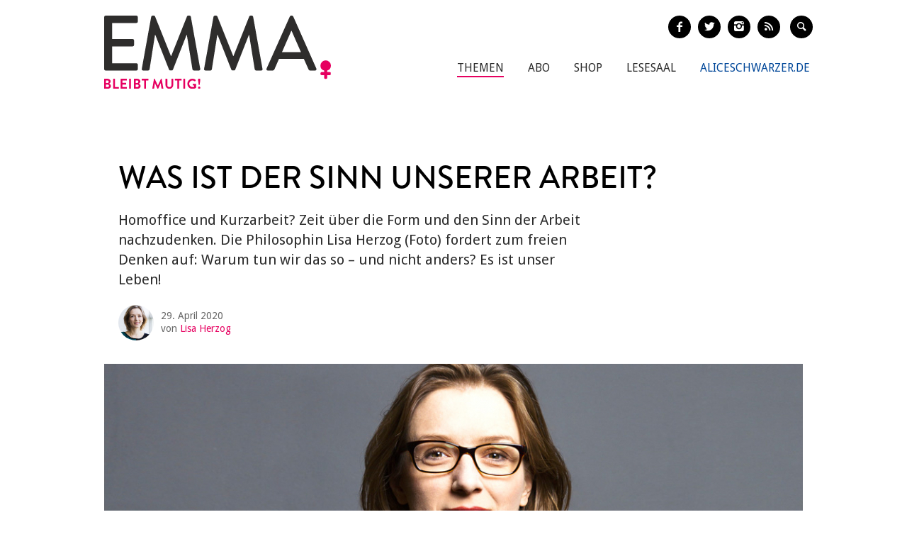

--- FILE ---
content_type: text/html; charset=utf-8
request_url: https://www.emma.de/artikel/was-ist-der-sinn-unserer-arbeit-337697
body_size: 13032
content:
<!DOCTYPE html>
<!--[if IEMobile 7]>
<html xmlns:fb="https://ogp.me/ns/fb#" xmlns:og='https://ogp.me/ns#'
      class="iem7 no-js"  lang="de" dir="ltr"><![endif]-->
<!--[if lte IE 6]>
<html xmlns:fb="https://ogp.me/ns/fb#" xmlns:og='https://ogp.me/ns#'
      class="ltie9 ltie8 ltie7 no-js"  lang="de" dir="ltr"><![endif]-->
<!--[if (IE 7)&(!IEMobile)]>
<html xmlns:fb="https://ogp.me/ns/fb#" xmlns:og='https://ogp.me/ns#'
      class="ltie9 ltie8 no-js"  lang="de" dir="ltr"><![endif]-->
<!--[if IE 8]>
<html xmlns:fb="https://ogp.me/ns/fb#" xmlns:og='https://ogp.me/ns#'
      class="ltie9 no-js"  lang="de" dir="ltr"><![endif]-->
<!--[if IE 9]>
<html xmlns:fb="https://ogp.me/ns/fb#" xmlns:og='https://ogp.me/ns#'
      class="ie9 no-js"  lang="de" dir="ltr" prefix="content: http://purl.org/rss/1.0/modules/content/ dc: http://purl.org/dc/terms/ foaf: http://xmlns.com/foaf/0.1/ og: http://ogp.me/ns# rdfs: http://www.w3.org/2000/01/rdf-schema# sioc: http://rdfs.org/sioc/ns# sioct: http://rdfs.org/sioc/types# skos: http://www.w3.org/2004/02/skos/core# xsd: http://www.w3.org/2001/XMLSchema#"><![endif]-->
<!--[if gt IE 9]><!-->
<html xmlns:fb="https://ogp.me/ns/fb#" xmlns:og='https://ogp.me/ns#'
      class="no-js"  lang="de" dir="ltr" prefix="content: http://purl.org/rss/1.0/modules/content/ dc: http://purl.org/dc/terms/ foaf: http://xmlns.com/foaf/0.1/ og: http://ogp.me/ns# rdfs: http://www.w3.org/2000/01/rdf-schema# sioc: http://rdfs.org/sioc/ns# sioct: http://rdfs.org/sioc/types# skos: http://www.w3.org/2004/02/skos/core# xsd: http://www.w3.org/2001/XMLSchema#">
<!--<![endif]-->

<head profile="http://www.w3.org/1999/xhtml/vocab">
    <meta charset="utf-8" />
<link rel="shortlink" href="https://www.emma.de/node/337697" />
<meta property="twitter:image" content="https://www.emma.de/sites/default/files/upload/field_teaser_image_flat/2020/04/2020_03_herzog_neu2_f.jpg" />
<meta property="og:image" content="https://www.emma.de/sites/default/files/upload/field_teaser_image_flat/2020/04/2020_03_herzog_neu2_f.jpg" />
<meta property="twitter:url" content="https://www.emma.de/artikel/was-ist-der-sinn-unserer-arbeit-337697" />
<meta property="og:url" content="https://www.emma.de/artikel/was-ist-der-sinn-unserer-arbeit-337697" />
<meta property="og:site_name" content="Emma" />
<meta property="og:type" content="article" />
<link rel="canonical" href="https://www.emma.de/artikel/was-ist-der-sinn-unserer-arbeit-337697" />
<meta name="description" content="Homoffice und Kurzarbeit? Zeit über die Form und den Sinn der Arbeit nachzudenken. Die Philosophin Lisa Herzog (Foto) fordert zum freien Denken auf: Warum tun wir das so – und nicht anders? Es ist unser Leben!" />
<meta name="generator" content="Drupal 7 (http://drupal.org)" />
<meta property="twitter:description" content="Homoffice und Kurzarbeit? Zeit über die Form und den Sinn der Arbeit nachzudenken. Die Philosophin Lisa Herzog (Foto) fordert zum freien Denken auf: Warum tun wir das so – und nicht anders? Es ist unser Leben!" />
<meta property="twitter:title" content="Was ist der Sinn unserer Arbeit?" />
<meta property="twitter:creator" content="@EMMA_Magazin" />
<meta property="twitter:card" content="photo" />
<meta property="og:description" content="Homoffice und Kurzarbeit? Zeit über die Form und den Sinn der Arbeit nachzudenken. Die Philosophin Lisa Herzog (Foto) fordert zum freien Denken auf: Warum tun wir das so – und nicht anders? Es ist unser Leben!" />
<meta property="og:title" content="Was ist der Sinn unserer Arbeit?" />
<!-- etracker tracklet 4.1 -->
<script type="text/javascript">
//var et_pagename = "";
//var et_areas = "";
//var et_url = "";
//var et_target = "";
//var et_tval = "";
//var et_tonr = "";
//var et_tsale = 0;
//var et_basket = "";
//var et_cust = 0;
</script>
<script id="_etLoader" type="text/javascript" charset="UTF-8" data-respect-dnt="true" data-secure-code="N8Ktyx" src="//static.etracker.com/code/e.js"></script>
<!-- etracker tracklet 4.1 end -->
    <meta http-equiv="cleartype" content="on">
    <meta name="viewport" content="width=device-width, initial-scale=1.0"/>

            <link rel="shortcut icon"
              href="/sites/all/themes/emma/images/favicons/favicon-emma-neu.ico"
              type="image/vnd.microsoft.icon"/>

        <!-- EMMA Webfont Brandon Grotesque -->
        <link rel="stylesheet" href="https://use.typekit.net/wml3csu.css"/>

                    <title>Was ist der Sinn unserer Arbeit? | EMMA</title>
        
        <link rel="apple-touch-icon" sizes="57x57"
              href="/sites/all/themes/emma/images/favicons/apple-icon-57x57.png">
        <link rel="apple-touch-icon" sizes="60x60"
              href="/sites/all/themes/emma/images/favicons/apple-icon-60x60.png">
        <link rel="apple-touch-icon" sizes="72x72"
              href="/sites/all/themes/emma/images/favicons/apple-icon-72x72.png">
        <link rel="apple-touch-icon" sizes="76x76"
              href="/sites/all/themes/emma/images/favicons/apple-icon-76x76.png">
        <link rel="apple-touch-icon" sizes="114x114"
              href="/sites/all/themes/emma/images/favicons/apple-icon-114x114.png">
        <link rel="apple-touch-icon" sizes="120x120"
              href="/sites/all/themes/emma/images/favicons/apple-icon-120x120.png">
        <link rel="apple-touch-icon" sizes="144x144"
              href="/sites/all/themes/emma/images/favicons/apple-icon-144x144.png">
        <link rel="apple-touch-icon" sizes="152x152"
              href="/sites/all/themes/emma/images/favicons/apple-icon-152x152.png">
        <link rel="apple-touch-icon" sizes="180x180"
              href="/sites/all/themes/emma/images/favicons/apple-icon-180x180.png">
        <link rel="icon" type="image/png" sizes="192x192"
              href="/sites/all/themes/emma/images/favicons/android-icon-192x192.png">
        <link rel="icon" type="image/png" sizes="32x32"
              href="/sites/all/themes/emma/images/favicons/favicon-32x32.png">
        <link rel="icon" type="image/png" sizes="96x96"
              href="/sites/all/themes/emma/images/favicons/favicon-96x96.png">
        <link rel="icon" type="image/png" sizes="16x16"
              href="/sites/all/themes/emma/images/favicons/favicon-16x16.png">
        <link rel="manifest" href="/sites/all/themes/emma/images/favicons/manifest.json">
        <meta name="msapplication-TileColor" content="#ffffff">
        <meta name="msapplication-TileImage"
              content="/sites/all/themes/emma/images/favicons/ms-icon-144x144.png">
        <meta name="theme-color" content="#ffffff">
                
    
    <link type="text/css" rel="stylesheet" href="https://www.emma.de/sites/default/files/css/css_y98C4LL38bO3BOyx8s72urr47YJlXQweNVpogCXtXpY.css" media="all" />
<link type="text/css" rel="stylesheet" href="https://fonts.googleapis.com/css?family=Droid+Sans:400,700|Droid+Serif:400italic,700" media="all" />
<link type="text/css" rel="stylesheet" href="https://www.emma.de/sites/default/files/css/css_jENQOQqZCRFGZK__DTefxYiXR2RUf03k1ugj3_Vg7vk.css" media="all" />
<link type="text/css" rel="stylesheet" href="https://www.emma.de/sites/default/files/css/css_C50HMg2QDt7mV0BtP91L0JRamT9L8GFqxFVjKwwWvV0.css" media="all" />
<link type="text/css" rel="stylesheet" href="https://www.emma.de/sites/default/files/css/css_PdnOaCf925AkvwlIQICejmNQuy3AC9ZAyHPg8Yze2lI.css" media="print" />
<link type="text/css" rel="stylesheet" href="https://www.emma.de/sites/default/files/css/css_j6lomnNKFoKzxVmb256GqvE5oFz7pnPTrwz_b3Ua-P4.css" media="all" />
<link type="text/css" rel="stylesheet" href="https://www.emma.de/sites/default/files/css/css_JISPTv03D8tEVrhb1eYno1ww0cjHLCJ4UwcvskzSiTQ.css" media="screen" />
    <script src="https://www.emma.de/sites/default/files/js/js_YdzeaBMt6jhIyoLW5uKc5AzGpM7XPnxycSPVEeRI2dU.js"></script>
<script src="https://www.emma.de/sites/default/files/js/js_ZDOaep6HA5A0eriyiN-YaNv7MHsjd-FIuFyilZ2o5cw.js"></script>
<script src="https://www.emma.de/sites/default/files/js/js_mw06s-gYd-ANxp8zZ_N-xVkvD8F3Tf5OMGUGwU-H6zY.js"></script>
<script src="https://www.emma.de/sites/default/files/js/js_NKqnZtJFJ7kOLgFtImt6zPjNNQBJGCuFD0ZYWV_BiUg.js"></script>
<script src="https://www.emma.de/sites/default/files/js/js_xBaUIBzWPQ_dhpSlEq0yarsDRMF_FkUZjbiDVJVYKXQ.js"></script>
<script>jQuery.extend(Drupal.settings, {"basePath":"\/","pathPrefix":"","ajaxPageState":{"theme":"emma","theme_token":"4QldmrTwYAUC5fGGIxQrq-fPU9vyHyl1ajcgeRo-RWw","js":{"sites\/all\/themes\/emma\/js\/emm-scroll-handler.js":1,"sites\/all\/themes\/emma\/js\/contrib\/fancybox\/jquery.fancybox.pack.jq191.js":1,"sites\/all\/themes\/emma\/js\/contrib\/jquery.fitvids.js":1,"sites\/all\/themes\/emma\/js\/navigation.js":1,"sites\/all\/themes\/emma\/js\/lib\/ph-class-helper.js":1,"sites\/all\/themes\/emma\/js\/lib\/ph-debounce.js":1,"sites\/all\/themes\/emma\/js\/lib\/ph-toggle-class.js":1,"sites\/all\/themes\/emma\/js\/lib\/ph-scroll-class-raf.js":1,"sites\/all\/themes\/emma\/js\/ph-article-scroll-classes.js":1,"sites\/all\/themes\/emma\/js\/ph-toggle-elements.js":1,"sites\/all\/themes\/emma\/js\/contrib\/booklet\/jquery-ui-1.10.1.custom.min.jq191.js":1,"sites\/all\/themes\/emma\/js\/contrib\/booklet\/jquery.easing.1.3.jq191.js":1,"sites\/all\/themes\/emma\/js\/contrib\/booklet\/jquery.booklet.latest.min.jq191.js":1,"sites\/all\/themes\/emma\/js\/contrib\/jQuery-Validation-Engine\/js\/languages\/jquery.validationEngine-de.jq191.js":1,"sites\/all\/themes\/emma\/js\/contrib\/jQuery-Validation-Engine\/js\/jquery.validationEngine.jq191.js":1,"misc\/jquery.js":1,"misc\/jquery.once.js":1,"misc\/drupal.js":1,"sites\/all\/themes\/emma\/js\/contrib\/modernizr.custom.06088.js":1,"sites\/all\/libraries\/jquery\/jquery-1.9.1.min.js":1,"sites\/all\/modules\/contrib\/jqmulti\/js\/switch.js":1,"public:\/\/languages\/de_7zL18zt9xHkJLFuh7baaBOz0hczTNEf0j6R4cbZoT28.js":1,"sites\/all\/modules\/contrib\/field_group\/field_group.js":1,"sites\/all\/themes\/emma\/js\/script.js":1},"css":{"sites\/all\/modules\/contrib\/date\/date_api\/date.css":1,"modules\/user\/user.css":1,"https:\/\/fonts.googleapis.com\/css?family=Droid+Sans:400,700|Droid+Serif:400italic,700":1,"sites\/all\/modules\/contrib\/ctools\/css\/ctools.css":1,"sites\/all\/themes\/zen\/system.menus.css":1,"sites\/all\/themes\/emma\/css-sass\/all.css":1,"sites\/all\/themes\/emma\/css-sass\/print.css":1,"sites\/all\/themes\/emma\/js\/contrib\/booklet\/jquery.booklet.latest.modified.css":1,"sites\/all\/themes\/emma\/js\/contrib\/fancybox\/jquery.fancybox.custom.css":1}},"urlIsAjaxTrusted":{"\/suche":true},"field_group":{"div":"full"}});</script>
    <script async type="text/javascript" src="//storage.googleapis.com/adtags/emma/QMAX_emma.de_async.js"></script>

    <!--[if lt IE 9]>
    <script src="/sites/all/themes/emma/js/contrib/html5shiv-printshiv.js"></script>
    <![endif]-->
</head>
<body class="html not-front not-logged-in no-sidebars page-node page-node- page-node-337697 node-type-article node-with-grid section-artikel is-emma" >

    <p id="skip-link">
        <a href="#main-menu"
           class="element-invisible element-focusable">Zum Inhalt springen</a>
    </p>
<nav class="emm-nav-fixed-container">
    <div class="container_nav clearfix">
        <a class="emm-nav-logo-a" href="/"
           title="Startseite" rel="home" id="logo"><img
                src="/sites/all/themes/emma/images/logos/emma-logo.svg" />        </a>
        <a href="/thema/emma-abonnieren-311553" class="emm-probe-abo emm-roundbtn emm-roundbtn-yellow">Probe<br/>Abo!</a>    </div>
</nav>


<div id="page">
<header id="header" role="banner"
class="container clearfix grid-container-unsolid">
<a class="emm-logo-a" href="/"
title="Startseite" rel="home" id="logo"><img
src="/sites/all/themes/emma/images/logos/emma-logo.svg" /> </a>
<button class="navigation__button">
<span class="navigation__button--hamburger">
<span>Menü einblenden/ausblenden</span>
</span>
<span class="navigation__button--description">Menü</span>
</button>
<ul class="emm-share-buttons emm-header-socials">
<li><a href="https://www.facebook.com/emma.magazin" target="_blank"
class="emm-footer-social entypo-facebook"></a></li>
<li><a href="https://twitter.com/EMMA_Magazin" target="_blank"
class="emm-footer-social entypo-twitter"></a></li>
<li><a href="https://www.instagram.com/emma.magazin/" target="_blank"
class="emm-footer-social entypo-instagram"></a></li>
<li><a href="/rss.xml" target="_blank" class="emm-footer-social entypo-rss"></a></li>
<li class="emm-search-form"><form action="/suche" method="get" id="views-exposed-form-suche-page-2" accept-charset="UTF-8"><div><div class="views-exposed-form">
<div class="views-exposed-widgets clearfix">
<div id="edit-combine-wrapper" class="views-exposed-widget views-widget-filter-combine">
<label for="edit-combine">
Suchbegriff </label>
<div class="views-widget">
<div class="form-item form-type-textfield form-item-combine">
<input class="emm-search-field form-text" type="text" id="edit-combine" name="combine" value="" size="30" maxlength="128" />
</div>
</div>
</div>
<div class="views-exposed-widget views-submit-button">
<input type="submit" id="edit-submit-suche" name="" value="" class="form-submit" /> </div>
</div>
</div>
</div></form></li>
<li><a href="" class="emm-footer-social entypo-search emm-search-field-toggler"></a></li>
</ul>
<div class="header__region region region-header">
<div id="block-system-main-menu" class="block block-system emm-nav block-menu first odd" role="navigation">
<ul class="menu"><li class="menu__item is-active-trail is-leaf first leaf active-trail"><a href="http://www.emma.de/thema/themen-107881" class="menu__link">Themen</a></li>
<li class="menu__item is-leaf leaf"><a href="/abo" class="menu__link">Abo</a></li>
<li class="menu__item is-leaf leaf"><a href="https://www.emma.de/shop" class="menu__link">Shop</a></li>
<li class="menu__item is-leaf leaf"><a href="/lesesaal" class="menu__link">Lesesaal</a></li>
<li class="menu__item is-leaf leaf"><a href="https://www.aliceschwarzer.de" class="menu__link emm-blue emm-nav-alice">AliceSchwarzer.de</a></li>
<li class="menu__item is-leaf last leaf"><a href="https://www.emma.de/" class="menu__link emm-red emm-nav-emma">Emma.de</a></li>
</ul>
</div><!-- /.block -->
<div id="block-views-exp-suche-page-2" class="block block-views emm-search-form last even">
<form action="/suche" method="get" id="views-exposed-form-suche-page-2" accept-charset="UTF-8"><div><div class="views-exposed-form">
<div class="views-exposed-widgets clearfix">
<div id="edit-combine-wrapper" class="views-exposed-widget views-widget-filter-combine">
<label for="edit-combine">
Suchbegriff </label>
<div class="views-widget">
<div class="form-item form-type-textfield form-item-combine">
<input class="emm-search-field form-text" type="text" id="edit-combine" name="combine" value="" size="30" maxlength="128" />
</div>
</div>
</div>
<div class="views-exposed-widget views-submit-button">
<input type="submit" id="edit-submit-suche" name="" value="" class="form-submit" /> </div>
</div>
</div>
</div></form>
</div><!-- /.block -->
</div>
</header>
<div id="main">
<!-- Beginning Async AdSlot 1 for Ad unit EMMA-Frauenverlags_GmbH/emma.de ### size: [[728,90],[800,250],[900,250],[[320,50],[320,75],[320,100]] -->
<div id='div-gpt-ad-468478718952317814-1'>
</div>
<!-- End AdSlot 1 -->
<div id="content" class="column" role="main">
<a id="main-content"></a>
<div
class="container clearfix grid-container-solid emm-heftinhalt-article-container">
<article
class="node-337697 node node-article view-mode-full clearfix" about="/artikel/was-ist-der-sinn-unserer-arbeit-337697" typeof="sioc:Item foaf:Document">
<div class="grid-slots-wrapper">
<div class="grid-slot grid-slot-1d1 grid-slot-first grid-slot-last">
<div class="box grid-box-article">
<header>
<h1 class="grid-box-title">Was ist der Sinn unserer Arbeit?</h1>
<p class="emm-article-teaser">Homoffice und Kurzarbeit? Zeit über die Form und den Sinn der Arbeit nachzudenken. Die Philosophin Lisa Herzog (Foto) fordert zum freien Denken auf: Warum tun wir das so &ndash; und nicht anders? Es ist unser Leben!</p>
<div class="emm-article-author clearfix">
<img class="emm-article-author-image"
src="https://www.emma.de/sites/default/files/2020_herzog_q.jpg"/>
<span
class="emm-article-date date-display-single">29. April 2020</span>
<span class="emm-article-author-name">
von
<a class="emm-article-author-link"
href="/authors/lisa-herzog"
typeof="skos:Concept"
property="rdfs:label skos:prefLabel"
datatype="">Lisa Herzog</a>
</span>
</div>
<div class="grid-box-image">
<a href="https://www.emma.de/sites/default/files/upload/field_teaser_image_flat/2020/04/2020_03_herzog_neu2_f.jpg"><img typeof="foaf:Image" src="https://www.emma.de/sites/default/files/styles/width_986px_2by1/public/upload/field_teaser_image_flat/2020/04/2020_03_herzog_neu2_f.jpg?itok=hORtdtYT" width="986" height="493" alt="" /></a> <div class="grid-box-image-caption">
Die Philosophin Lisa Herzog. Foto: Paula Winkler </div>
</div>
</header>
<div class="emm-meta-actions emm-noprint">
<span class="screen-reader-text">Artikel teilen</span>
<ul class="emm-share-buttons">
<li>
<a
href="http://www.facebook.com/sharer.php?u=https%3A%2F%2Fwww.emma.de%2Fartikel%2Fwas-ist-der-sinn-unserer-arbeit-337697"
title="Artikel auf Facebook teilen"
class="emm-share-btn emm-share-btn-facebook entypo-facebook"
onclick="javascript:window.open(this.href,
'', 'menubar=no,toolbar=no,resizable=yes,scrollbars=yes,height=350,width=600');return false;"></a>
</li>
<li>
<a
href="https://twitter.com/intent/tweet?url=https%3A%2F%2Fwww.emma.de%2Fartikel%2Fwas-ist-der-sinn-unserer-arbeit-337697"
title="Artikel auf Twitter teilen"
class="emm-share-btn emm-share-btn-twitter entypo-twitter"
onclick="javascript:window.open(this.href,
'', 'menubar=no,toolbar=no,resizable=yes,scrollbars=yes,height=350,width=600');return false;"></a>
</li>
<li>
<a
href="mailto:?subject=Was ist der Sinn unserer Arbeit?&amp;body=Diesen interessanten Artikel habe ich auf Emma.de entdeckt: https%3A%2F%2Fwww.emma.de%2Fartikel%2Fwas-ist-der-sinn-unserer-arbeit-337697"
target="_blank" title="per E-Mail verschicken"
class="emm-share-btn entypo-mail"></a></li>
<li><a href="javascript:window.print()" title="Artikel drucken"
class="emm-share-btn emm-share-btn-dark entypo-print"></a>
</li>
</ul>
</div>
<div class="grid-box-body">
<p>Wäre es nicht herrlich, wenn es in der Arbeit einfach nur um die Arbeit ginge? Um die Aufgaben, die wirklich erledigt werden müssen. Und nicht um all die Bürokratie, den Papierkram, die Konflikte, die Machtkämpfe? Viele ArbeitnehmerInnen sind überlastet, weil so vieles zusätzlich in die täglichen Arbeitsstunden gepresst werden muss, das von der eigentlichen Arbeit ablenkt. Dabei dienen manche Maßnahmen rein der Gängelung, typischerweise in den unteren Rängen der Hierarchien.</p>
<p>Gute Arbeit, das bedeutet auch: Eine Gestaltung des Arbeitsplatzes, bei der man sich auf das, was die eigene Arbeit eigentlich ausmacht, konzentrieren kann, auf das, wofür man qualifiziert ist und was einen motiviert. Und das ist nicht nur etwas, worauf wir uns dringend zurückbesinnen müssen, es ist auch ein zutiefst feministisches Anliegen.</p>
<p>Menschliches Handeln, das beschrieb schon der Philosoph Aristoteles in der griechischen Antike, folgt oft einer &bdquo;um zu&ldquo;-Logik: Wir tun etwas, um ein bestimmtes Ziel zu erreichen. Im Fachjargon ist von &bdquo;Teleologie&ldquo; oder &bdquo;Funktionalismus&ldquo; die Rede. Sehr viele Tätigkeiten lassen sich, sei es auch noch so indirekt, auf diese Weise verstehen: Wir schreiben eine E-Mail, um eine Bestellung aufzugeben oder um bestimmte menschliche Bedürfnisse zu erfüllen. Wir halten ein Meeting ab, um die Zeit- und Aufgabenteilung zu besprechen, um die Arbeit zu planen. Sicher, es gibt auch Dinge, die wir rein um ihrerselbst willen tun &ndash; etwa Zeit mit FreundInnen verbringen. Doch in der Arbeitswelt ist die Frage nach dem &bdquo;um zu&ldquo; von zentraler Bedeutung: Meistens geht es darum, bestimmte Ziele zu erreichen.</p>
<p>Nur: Die Frage nach dem &bdquo;um zu&ldquo; geht im Arbeitsalltag allzu oft unter. Die IT-Abteilung will neue Programme einführen, die Personalabteilung will ihre Quoten erfüllen, aus der Finanzabteilung hallt der ewige Ruf nach Kostensenkungen. In den daraus entstehenden Reibungen ist es zunehmend schwierig, sich zusammenzusetzen und zu diskutieren, was das gemeinsame &bdquo;um zu&ldquo; denn eigentlich wäre.</p>
<p><cite class="emm-cite emm-cite-big">Vielleicht brauchen wir öfter einen Frauenstreik, um zu begreifen, was wichtig ist</cite></p>
<p>Dabei gibt es wichtige Gründe, warum wir dies dringend tun sollten: die Notwendigkeit, unser gesamtes Wirtschafts- und Arbeitssystem menschen- und klimafreundlicher zu gestalten. Es steht so viel auf dem Spiel, dass wir die Frage nach den Zielen dringend neu stellen müssen. Klar ist, dass ein blindes Wachstum auf Kosten von Mensch und Natur nicht mehr das Ziel sein kann. Von öffentlichen Einrichtungen, aber auch von der Wirtschaft, wird mehr erwartet. Das haben im Sommer letzten Jahres sogar die mächtigen Mitglieder des &bdquo;Business Round Table&ldquo;, darunter zahlreiche CEOs internationaler Unternehmen, eingesehen und vom &bdquo;purpose&ldquo; (Zweck) gesprochen, den ihre Unternehmen haben sollten. Wie ernst es ihnen damit ist, wird man noch sehen. Spricht man von der &bdquo;um zu&ldquo;-Logik oder von &bdquo;purpose&ldquo;, stellen sich zwei Fragen: Erstens, warum wird die &bdquo;um zu&ldquo;-Logik so oft von anderen Dingen überlagert? Und zweitens, wer entscheidet eigentlich darüber, was die Ziele sind? Spätestens hier wird klar, dass die alte aristotelische Frage nach dem &bdquo;um zu&ldquo; sich mit dem urfeministischen Anliegen, die Welt (geschlechter)gerechter zu machen, treffen kann.</p>
<p>In der aristotelisch geprägten zeitgenössischen Philosophie wird zwischen &bdquo;Praktiken&ldquo; und &bdquo;Institutionen&ldquo; unterschieden. Mit &bdquo;Praktiken&ldquo; sind gemeinsame Handlungsformen gemeint, die sich an Werten orientieren: im Gesundheitswesen geht es um das Wohl der PatientInnen, im Museumsbetrieb um die Kunst etc. Mit &bdquo;Institutionen&ldquo; dagegen sind die organisatorischen Formen gemeint, in die diese &bdquo;Praktiken&ldquo; eingebettet sind. In den &bdquo;Institutionen&ldquo; geht es um &bdquo;externe&ldquo; Güter wie Macht, Status und Geld; im Gegensatz zu den &bdquo;internen&ldquo; Gütern, um die es in Praktiken geht.</p>
<p>Nun wäre es verlockend &ndash; aber doch zu einfach &ndash; darauf hinzuweisen, dass viele männlich kodierte Verhaltensformen sich an einer Logik von &bdquo;Institutionen&ldquo; orientieren, und &bdquo;Praktiken&ldquo; das weibliche Gegenmodell darstellen. Sicherlich, es stimmt, dass viele männliche Personen in höherem Maß daraufhin sozialisiert wurden, nach Macht, Status und Geld zu streben. Und weil an den Spitzen vieler Organisationen/Unternehmen immer noch vor allem Männer stehen, findet das Kämpfen um Macht, das Aufplustern und Intrigieren, das dort seinen Platz hat, vor allem unter Männern statt.</p>
<p>Das kostet alle Beteiligten Zeit und Energie. Und oft leiden unbeteiligte Dritte darunter, etwa die Angestellten, die schon wieder eine Umstrukturierung des Unternehmens mitmachen müssen, nur weil bei der Ressortaufteilung gewisse Eitelkeiten berücksichtigt werden müssen. Wenn all die zusätzliche Zeit, die dafür gebraucht wird, eingespart werden könnte, wäre die Vereinbarkeit von Familie und Beruf vielleicht kein solches Problem.</p>
<p><cite class="emm-cite emm-cite-big">Wer bestimmt eigentlich unsere Spielregeln und unsere Ziele?</cite></p>
<p>Aber natürlich ist es so, dass auch viele Männer unter derartigen Verhaltensformen leiden. Auch viele von ihnen wollen lieber im Sinne von &bdquo;Praktiken&ldquo; arbeiten, und umgekehrt gibt es auch Frauen, die sich ganz der institutionellen Logik anschließen. Was übrigens eines der Probleme ist bei dem Ansatz, Frauenquoten an der Spitze von großen Organisationen, nicht aber zum Beispiel in einem Kaskadenmodell auch weiter unten einzuführen. Es heißt, Frauen an der Spitze würden auch Frauen weiter unten fördern. Aber die Frauen, die es in männlich dominierten Institutionen an die Spitze schaffen, sind nicht immer diejenigen, denen Solidarität mit anderen Frauen das größte Herzensanliegen ist &hellip;</p>
<p>Dennoch: Die &bdquo;Um zu&ldquo;-Logik verweist darauf, welche menschlichen Bedürfnisse durch Arbeit letztlich befriedigt werden sollen. Und nach dieser Logik ist die Fürsorgearbeit und all die Arbeit, die dazu dient, die Infrastrukturen der täglichen Versorgung aufrechtzuerhalten, von größter Bedeutung. Wenn diese im wörtlichen Sinne lebensnotwendigen Arbeiten nicht erledigt werden, bleibt überhaupt keine Zeit, um nach der Verfolgung anderer Ziele zu fragen. Die &bdquo;Um zu&ldquo;-Logik, mit ihrem Fokus auf der konkreten Funktion menschlicher Arbeit, steht hier in direktem Gegensatz zu den Logiken von Geld, Status und Macht, die unsere Arbeitswelt durchziehen. Vielleicht bräuchten wir öfters einen der berühmten Frauenstreiks, um wieder ins Gedächtnis zu rufen, wie zentral diese Aufgaben für unsere Gesellschaften sind!</p>
<p>Die Verweigerung der Anerkennung von Arbeiten, die funktional von großer Bedeutung sind, betrifft aber nicht nur die Fürsorgearbeit, die Menschen unbezahlt in ihren Familien oder anderen privaten Kontexten erbringen. Auch in der Arbeitswelt selbst gibt es große Anerkennungsdifferentiale: Bezahlte Arbeiten, die als prestigeträchtig gelten, reißen oft Männer an sich, während Arbeiten, die für das &bdquo;um zu&ldquo; zum Erreichen der gemeinsamen Ziele essentiell sind, aber wenig Geld, Ruhm und Ehre einbringen, an Frauen abgedrückt werden.</p>
<p>Um als Beispiel meine eigene Arbeitswelt, die Wissenschaft, heranzuziehen: Zahlreiche Wissenschaftler, die als berühmte Köpfe ihres Fachs in die Geschichte eingegangen sind, hatten Frauen um sich, die ihnen nicht nur den Rücken in Bezug auf Haushalt, Kinder und Sozialleben frei hielten, sondern die für sie auch Manuskripte edierten, Briefe schrieben und sich an der Forschung beteiligten &ndash; und wer weiß, wie viele ihrer Ideen dabei in die Werke ihrer Männer eingingen. Marianne Weber etwa, die Frau des Soziologen Max Weber, sorgte nach dessen Tod dafür, dass seine Hauptwerke überhaupt erst veröffentlicht wurden. Aus einer &bdquo;Um zu&ldquo;-Logik heraus war der Beitrag dieser Frauen entscheidend, dennoch blieben sie weitgehend unsichtbar, und werden erst nach und nach wieder entdeckt.</p>
<p>Wer von einer &bdquo;Um zu&ldquo;-Logik spricht, muss aber auch die zweite Frage beantworten, die ich aufgeworfen habe: Wer darf bestimmen, was die gemeinsamen Ziele sind? Das ist umso wichtiger, als die &bdquo;um zu&ldquo;-Logik in der Vergangenheit oft dazu missbraucht wurde, ungerechte Verhältnisse zu rechtfertigen. Da hieß es dann zum Beispiel, die Frau müsse zu Hause bleiben, um die Familie zu versorgen; oder der Fürst müsse herrschen, um das Wohl des Landes zu sichern. Derartige Ziele wurden als naturgegeben betrachtet. Dabei waren es die Vorurteile bestimmter Gesellschaften, denen damit eine überzeitliche Gültigkeit zugeschrieben wurde (auch Aristoteles machte sich dessen schuldig!).</p>
<p>Man kann jedoch die &bdquo;um zu&ldquo;-Logik von derartigen fehlgeleiteten naturalistischen Vorstellungen trennen, und sie stattdessen mit dem Prinzip der demokratischen Gleichheit verbinden. Dann gilt: Die Ziele, um derentwillen wir arbeiten, ergeben sich nicht &ndash; oder nur indirekt &ndash; aus natürlichen Gegebenheiten, sie sind eine gemeinsame Angelegenheit. In Demokratien entscheiden letztlich alle BürgerInnen gemeinsam, welche Ziele die Politik verfolgen soll. Das funktioniert nicht immer so gut, wie man es gerne hätte, aber es ist doch ein entscheidender Unterschied zu früheren Jahrhunderten, in denen die Vorstellung war, dass ein von Gott eingesetzter Herrscher diese Ziele vorzugeben habe.</p>
<p>In der Arbeitswelt dagegen ist Demokratie bisher meist kein Thema. Demokratische Gesetzgebung setzt gängige Vorstellung. Manchmal wird dies gerechtfertigt mit dem Hinweis, dass in der Wirtschaft ja Märkte vorherrschen würden, in denen alle frei entscheiden könnten, mit wem sie Verträge eingehen.</p>
<p>Doch dieses Bild ist verkürzt, besonders in Bezug auf die Arbeitswelt. Arbeits&ldquo;märkte&ldquo; haben andere Strukturen als Märkte für andere Güter. Menschen sind keine Ware. Und die meisten Menschen können den Job nicht so einfach wechseln. Innerhalb von Organisationen &ndash; in denen die meiste Arbeit stattfindet &ndash; herrschen erhebliche Machtungleichgewichte, weil die Angst vor dem Jobverlust (oder auch der ausbleibenden Beförderung oder anderer Benachteiligung) den ChefInnen in die Hände spielt.</p>
<p><cite class="emm-cite emm-cite-big">Die Verwundbarsten in der Arbeitswelt müssen endlich geschützt werden!</cite></p>
<p>In der Praxis werden die Ziele oft von oben gesetzt: Es wird vorgegeben, was das &bdquo;um zu&ldquo; ist, für das man zu arbeiten habe. Nur am Rande bemerkt: Wie schwer es ist, das von oben nach unten durchzusetzen, wenn die Beteiligten nicht mitziehen, merkt man daran, dass &bdquo;Dienst nach Vorschrift&ldquo; nicht das Idealbild der Arbeitgeberseite, sondern eine Form des Protests der Arbeitnehmer ist. Um das Wissen der eigentlich Arbeitenden zu nutzen, wäre Partizipation gefragt &ndash; nicht unbedingt überall in Form von direkter Demokratie, aber doch zumindest in der Form, dass sich ChefInnen zur Wahl stellen.</p>
<p>&bdquo;Wirtschaftsdemokratie&ldquo; heißt diese Idee, und in der Philosophie erlebt sie gerade ein Comeback. Oft stößt sie auf Skepsis, ob das überhaupt klappen könne. Aber es gibt Grund zu Optimismus. Es gibt zahlreiche Modelle, bei denen die Wirtschaftsdemokratie in der Praxis gut funktioniert; seien es Genossenschaften, Startups mit echt basisdemokratischen Strukturen oder Abteilungen in großen Unternehmen, in denen sich Teams selbst managen.</p>
<p>Aber ist die Wirtschaftsdemokratie auch ein feministisches Anliegen? Ja, solange sich mehr Frauen in den unteren Rängen des Wirtschaftslebens befinden als an der Spitze, definitiv! Es geht darum, denjenigen eine Stimme zu geben,den Rahmen dafür, dass innerhalb des Wirtschaftssystems jede und jeder ihre und seine eigenen Ziele verfolgen darf &ndash; das ist die die in der Arbeitswelt am verwundbarsten sind &ndash; und das sind oft Frauen, insbesondere diejenigen, die in der so genannten &bdquo;Teilzeitfalle&ldquo; gelandet sind (Warum &bdquo;so genannt&ldquo;? Weil es eine Frage des gesetzlichen und gesellschaftlichen Rahmens ist, ob es so eine &bdquo;Falle&ldquo; gibt oder nicht!). Demokratische Kontrolle ist sicher nicht das einzige Instrument, aber doch eines, das vielversprechend erscheint. Viel zu oft ist es noch so, dass am Arbeitsplatz Männer über Frauen Macht ausüben &ndash; auch mit dem Nebeneffekt, dass sexuelle Belästigung möglich ist und oft unbestraft bleibt.</p>
<p>Und last but not least: Je besser es gelingt, Hierarchien am Arbeitsplatz &ndash; die oft mit der eigentlichen Arbeit sehr wenig zu tun haben &ndash; einzudämmen, und Arbeit an demokratisch legitimierten Zielen zu orientieren, desto besser dürfte das für die work-life-balance sein. Denn letztlich ist Arbeit eben doch nur das halbe Leben!</p>
<p><em>Lisa Herzog</em></p>
<p><em>Unbedingt lesen, macht Spaß! Lisa Herzog: Die Rettung der Arbeit - Ein politischer Aufruf (Hanser Verlag, 22 &euro;)</em></p> <a href="/shop/magazine-emagazine-311571"
class="emm-btn emm-btn-red emm-btn-center-bottom">Ausgabe
bestellen</a>
</div>
<div class="emm-article-meta-list clearfix">
<dl class="emm-article-meta-list-item-wrapper clearfix">
<dt class="emm-article-meta-list-label">Ausgabe</dt>
<dd class="emm-article-meta-list-item"> <span class="emm-article-meta-list-item-item">
<a href="/ausgabe/emma-maijuni-2020-337727" typeof="skos:Concept" property="rdfs:label skos:prefLabel"
datatype=""> EMMA Mai/Juni 2020</a> </span>
</dd>
</dl>
<dl class="emm-article-meta-list-item-wrapper clearfix">
<dt class="emm-article-meta-list-label">Format</dt>
<dd class="emm-article-meta-list-item"> <span class="emm-article-meta-list-item-item">
<a href="/formats/article" typeof="skos:Concept" property="rdfs:label skos:prefLabel" datatype="">Article</a> </span>
</dd>
</dl>
<dl class="emm-article-meta-list-item-wrapper clearfix">
<dt class="emm-article-meta-list-label">Themen</dt>
<dd class="emm-article-meta-list-item"> <span class="emm-article-meta-list-item-item">
<a href="/thema/arbeitsbedingungen" typeof="skos:Concept" property="rdfs:label skos:prefLabel" datatype="">Arbeitsbedingungen</a> </span>
<span class="emm-article-meta-list-item-item">
<a href="/thema/arbeitsmodell" typeof="skos:Concept" property="rdfs:label skos:prefLabel" datatype="">Arbeitsmodell</a> </span>
<span class="emm-article-meta-list-item-item">
<a href="/thema/arbeitsethik" typeof="skos:Concept" property="rdfs:label skos:prefLabel" datatype="">Arbeitsethik</a> </span>
<span class="emm-article-meta-list-item-item">
<a href="/thema/philosophie" typeof="skos:Concept" property="rdfs:label skos:prefLabel" datatype="">Philosophie</a> </span>
<span class="emm-article-meta-list-item-item">
<a href="/thema/ethik" typeof="skos:Concept" property="rdfs:label skos:prefLabel" datatype="">Ethik</a> </span>
<span class="emm-article-meta-list-item-item">
<a href="/thema/oekonomie" typeof="skos:Concept" property="rdfs:label skos:prefLabel" datatype="">Ökonomie</a> </span>
<span class="emm-article-meta-list-item-item">
<a href="/thema/arbeitsteilung-geschlechtshierarchische" typeof="skos:Concept" property="rdfs:label skos:prefLabel" datatype="">Arbeitsteilung, geschlechtshierarchische</a> </span>
<span class="emm-article-meta-list-item-item">
<a href="/thema/klimawandel" typeof="skos:Concept" property="rdfs:label skos:prefLabel" datatype="">Klimawandel</a> </span>
<span class="emm-article-meta-list-item-item">
<a href="/thema/strukturwandel" typeof="skos:Concept" property="rdfs:label skos:prefLabel" datatype="">Strukturwandel</a> </span>
<span class="emm-article-meta-list-item-item">
<a href="/thema/wirtschaftssystem" typeof="skos:Concept" property="rdfs:label skos:prefLabel" datatype="">Wirtschaftssystem</a> </span>
<span class="emm-article-meta-list-item-item">
<a href="/thema/wirtschaftsdemokratie" typeof="skos:Concept" property="rdfs:label skos:prefLabel" datatype="">Wirtschaftsdemokratie</a> </span>
</dd>
</dl>
</div>
</div>
</div>
</div>
</article>
<a href="http://www.emma.de/artikel/warum-fuehlst-du-dich-verantwortlich-337695" rel="prev"
class="emm-arrow emm-arrow-left emm-noprint">
<div class="emm-arrow-content">
<span class="emm-arrow-overline">Voriger Artikel</span>
<h3 class="emm-arrow-title">Du fühlst dich verantwortlich</h3>
<p class="emm-arrow-teaser">Auch die Minderheit der fast partnerschaftlichen Ehen mischt die Karten neu in Corona-Zeiten. Warum</p>
</div>
</a>
<a href="http://www.emma.de/artikel/ein-tag-im-frauenhaus-337699" rel="next"
class="emm-arrow emm-arrow-right emm-noprint">
<div class="emm-arrow-content">
<span class="emm-arrow-overline">Nächster Artikel</span>
<h3 class="emm-arrow-title">Pandemie Männergewalt</h3>
<p class="emm-arrow-teaser">Männergewalt ist noch viel gefährlicher als Corona – und fordert ein Vielfaches an Opfern. Die</p>
</div>
</a>
</div><!-- /.node--article -->
<div class="grid grid-frontend clearfix">
<div class="container clearfix grid-container-solid grid-container grid-container-c-1d3-1d3-1d3 grid-container-has-multiple-slots grid-container grid-container-c-1d3-1d3-1d3 grid-container-has-multiple-slots grid-container-type-2">
<div class="grid-slots-wrapper">
<div class="grid-slot grid-slot-1d3 grid-slot-has-one-box grid-slot-first grid-slot-has-one-box grid-slot-first ">
<div class="box box-first box-last view-mode-produktansicht_slot_4"><div class="grid-box-prolog"><p>DAS HEFT KAUFEN</p>
<p>&nbsp;</p>
</div></div></div>
<div class="grid-slot grid-slot-1d3 grid-slot-has-one-box grid-slot-has-one-box ">
<div class="box box-first box-last view-mode-produktansicht_slot_4"><div class="grid-box-prolog"><p>DAS eMAGAZIN KAUFEN</p>
<p>&nbsp;</p>
</div><a href="http://www.emma.de/produkt/emma-320-emagazin-337659" class="grid-box-wrapper-link">
<div about="/produkt/emma-320-emagazin-337659" typeof="sioc:Item foaf:Document" class="emm-product emm-product-teaser clearfix node node-product view-mode-produktansicht_slot_4 ">
<div class="ds-image grid-box-image">
<img typeof="foaf:Image" src="https://www.emma.de/sites/default/files/styles/width_146_2x/public/ipad_2020_03.jpg?itok=rDL9ADkz" width="292" height="427" alt="" /> </div>
<div class="ds-title">
<h3 class="grid-box-title">EMMA 3/20 eMagazin</h3> </div>
<div class="grid-box-body">
<span class="ds-body">
Ausgabe als PDF zum Download für mobile Endgeräte. </span>
</div>
<div class="ds-price emm-roundbtn emm-roundbtn-yellow emm-product-btn">
<div class="emm-product-price">
7,00 </div>
</div>
</div>
</a>
</div></div>
<div class="grid-slot grid-slot-1d3 grid-slot-has-one-box grid-slot-last grid-slot-has-one-box grid-slot-last ">
<div class="box box-first box-last image box-image box-image-advanced ">
<div class="grid-box-prolog">
<p>DAS KOMBI-ABO BESTELLEN<br />
NUR 1 EURO PRO eMAGAZIN!</p>
</div>
<div class="box-inner">
<a href="https://www.emma.de/thema/emma-kombi-abo-336009"><img src='https://www.emma.de/sites/default/files/styles/medium/public/grid/2020/05/13/KombiAbo_03_2020_656x656_mit%20Ball.jpg?itok=qTbIL-Cw' alt='' title='' /></a> </div>
</div>
</div>
</div><!--grid-slots-wrapper-->
</div><!--container-->
</div>
<div class="container grid-container-unsolid clearfix emm-noprint">
<div class="grid-slots-wrapper">
<script type="text/javascript">
jq191(document).ready(function ($) {
$("#booklet").booklet({
pagePadding: 0,
width: 602,
height: 401,
arrows: true,
nextControlTitle: 'weiter blättern',
previousControlTitle: 'zurück blättern',
change:
function () {
var $first_page = $('body').find('.b-page-0');
if ($first_page.hasClass('b-p1') != true) {
$('body').find('.booklet-nav-prev').removeClass('is-hidden');
$('body').find('.booklet-zoom').addClass('is-hidden');
} else {
$('.booklet-nav-prev').addClass('is-hidden');
$('body').find('.booklet-zoom').removeClass('is-hidden');
}
},
});
$('.booklet-zoom-iframe').fancybox({
'autoScale': false,
'width': '98%',
'height': '90%',
'type': 'iframe',
'fitToView': true,
});
});
</script>
<div class="grid-slot grid-slot-1d3 grid-slot-first clearfix">
<div id="booklet-cover">
<a href="http://www.emma.de/thema/shop-311549/"><img typeof="foaf:Image" src="https://www.emma.de/sites/default/files/styles/edition_8_300x400/public/2026_01_titel_600x800_rand.jpg?itok=-w5X-CGs" width="300" height="400" alt="" /></a> </div>
</div>
<div class="ds-booklet grid-slot grid-slot-2d3 grid-slot-last clearfix">
<div class="box">
<div class='booklet-zoom'>
<a href="https://www.emma.de/sites/default/files/002_003_inhalt_32.pdf"
class="booklet-zoom-iframe" title="Inhalt lesen">&nbsp;</a>
</div>
<div class='booklet-nav booklet-nav-prev'>
&blacktriangleright;
</div>
<div id="booklet">
<div>
<img src='/./sites/default/files/editions/2026/2026_01/0002.jpg' />
</div><div>
<img src='/./sites/default/files/editions/2026/2026_01/0003.jpg' />
</div><div>
<img src='/./sites/default/files/editions/2026/2026_01/0004.jpg' />
</div><div>
<img src='/./sites/default/files/editions/2026/2026_01/0005.jpg' />
</div><div>
<img src='/./sites/default/files/editions/2026/2026_01/0006.jpg' />
</div><div>
<img src='/./sites/default/files/editions/2026/2026_01/0007.jpg' />
</div><div>
<img src='/./sites/default/files/editions/2026/2026_01/0008.jpg' />
</div><div>
<img src='/./sites/default/files/editions/2026/2026_01/0009.jpg' />
</div><div>
<img src='/./sites/default/files/editions/2026/2026_01/0010.jpg' />
</div><div>
<img src='/./sites/default/files/editions/2026/2026_01/0011.jpg' />
</div><div>
<img src='/./sites/default/files/editions/2026/2026_01/0012.jpg' />
</div><div>
<img src='/./sites/default/files/editions/2026/2026_01/0013.jpg' />
</div><div>
<img src='/./sites/default/files/editions/2026/2026_01/0014.jpg' />
</div><div>
<img src='/./sites/default/files/editions/2026/2026_01/0015.jpg' />
</div><div>
<img src='/./sites/default/files/editions/2026/2026_01/0016.jpg' />
</div><div>
<img src='/./sites/default/files/editions/2026/2026_01/0017.jpg' />
</div><div>
<img src='/./sites/default/files/editions/2026/2026_01/0018.jpg' />
</div><div>
<img src='/./sites/default/files/editions/2026/2026_01/0019.jpg' />
</div><div>
<img src='/./sites/default/files/editions/2026/2026_01/0020.jpg' />
</div><div>
<img src='/./sites/default/files/editions/2026/2026_01/0021.jpg' />
</div><div>
<img src='/./sites/default/files/editions/2026/2026_01/0022.jpg' />
</div><div>
<img src='/./sites/default/files/editions/2026/2026_01/0023.jpg' />
</div><div>
<img src='/./sites/default/files/editions/2026/2026_01/0024.jpg' />
</div><div>
<img src='/./sites/default/files/editions/2026/2026_01/0025.jpg' />
</div><div>
<img src='/./sites/default/files/editions/2026/2026_01/0026.jpg' />
</div><div>
<img src='/./sites/default/files/editions/2026/2026_01/0027.jpg' />
</div><div>
<img src='/./sites/default/files/editions/2026/2026_01/0028.jpg' />
</div><div>
<img src='/./sites/default/files/editions/2026/2026_01/0029.jpg' />
</div><div>
<img src='/./sites/default/files/editions/2026/2026_01/0030.jpg' />
</div><div>
<img src='/./sites/default/files/editions/2026/2026_01/0031.jpg' />
</div><div>
<img src='/./sites/default/files/editions/2026/2026_01/0032.jpg' />
</div><div>
<img src='/./sites/default/files/editions/2026/2026_01/0033.jpg' />
</div><div>
<img src='/./sites/default/files/editions/2026/2026_01/0034.jpg' />
</div><div>
<img src='/./sites/default/files/editions/2026/2026_01/0035.jpg' />
</div><div>
<img src='/./sites/default/files/editions/2026/2026_01/0036.jpg' />
</div><div>
<img src='/./sites/default/files/editions/2026/2026_01/0037.jpg' />
</div><div>
<img src='/./sites/default/files/editions/2026/2026_01/0038.jpg' />
</div><div>
<img src='/./sites/default/files/editions/2026/2026_01/0039.jpg' />
</div><div>
<img src='/./sites/default/files/editions/2026/2026_01/0040.jpg' />
</div><div>
<img src='/./sites/default/files/editions/2026/2026_01/0041.jpg' />
</div><div>
<img src='/./sites/default/files/editions/2026/2026_01/0042.jpg' />
</div><div>
<img src='/./sites/default/files/editions/2026/2026_01/0043.jpg' />
</div><div>
<img src='/./sites/default/files/editions/2026/2026_01/0044.jpg' />
</div><div>
<img src='/./sites/default/files/editions/2026/2026_01/0045.jpg' />
</div><div>
<img src='/./sites/default/files/editions/2026/2026_01/0046.jpg' />
</div><div>
<img src='/./sites/default/files/editions/2026/2026_01/0047.jpg' />
</div><div>
<img src='/./sites/default/files/editions/2026/2026_01/0048.jpg' />
</div><div>
<img src='/./sites/default/files/editions/2026/2026_01/0049.jpg' />
</div><div>
<img src='/./sites/default/files/editions/2026/2026_01/0050.jpg' />
</div><div>
<img src='/./sites/default/files/editions/2026/2026_01/0051.jpg' />
</div><div>
<img src='/./sites/default/files/editions/2026/2026_01/0052.jpg' />
</div><div>
<img src='/./sites/default/files/editions/2026/2026_01/0053.jpg' />
</div><div>
<img src='/./sites/default/files/editions/2026/2026_01/0054.jpg' />
</div><div>
<img src='/./sites/default/files/editions/2026/2026_01/0055.jpg' />
</div><div>
<img src='/./sites/default/files/editions/2026/2026_01/0056.jpg' />
</div><div>
<img src='/./sites/default/files/editions/2026/2026_01/0057.jpg' />
</div><div>
<img src='/./sites/default/files/editions/2026/2026_01/0058.jpg' />
</div><div>
<img src='/./sites/default/files/editions/2026/2026_01/0059.jpg' />
</div><div>
<img src='/./sites/default/files/editions/2026/2026_01/0060.jpg' />
</div><div>
<img src='/./sites/default/files/editions/2026/2026_01/0061.jpg' />
</div><div>
<img src='/./sites/default/files/editions/2026/2026_01/0062.jpg' />
</div><div>
<img src='/./sites/default/files/editions/2026/2026_01/0063.jpg' />
</div><div>
<img src='/./sites/default/files/editions/2026/2026_01/0064.jpg' />
</div><div>
<img src='/./sites/default/files/editions/2026/2026_01/0065.jpg' />
</div><div>
<img src='/./sites/default/files/editions/2026/2026_01/0066.jpg' />
</div><div>
<img src='/./sites/default/files/editions/2026/2026_01/0067.jpg' />
</div><div>
<img src='/./sites/default/files/editions/2026/2026_01/0068.jpg' />
</div><div>
<img src='/./sites/default/files/editions/2026/2026_01/0069.jpg' />
</div><div>
<img src='/./sites/default/files/editions/2026/2026_01/0070.jpg' />
</div><div>
<img src='/./sites/default/files/editions/2026/2026_01/0071.jpg' />
</div><div>
<img src='/./sites/default/files/editions/2026/2026_01/0072.jpg' />
</div><div>
<img src='/./sites/default/files/editions/2026/2026_01/0073.jpg' />
</div><div>
<img src='/./sites/default/files/editions/2026/2026_01/0074.jpg' />
</div><div>
<img src='/./sites/default/files/editions/2026/2026_01/0075.jpg' />
</div><div>
<img src='/./sites/default/files/editions/2026/2026_01/0076.jpg' />
</div><div>
<img src='/./sites/default/files/editions/2026/2026_01/0077.jpg' />
</div><div>
<img src='/./sites/default/files/editions/2026/2026_01/0078.jpg' />
</div><div>
<img src='/./sites/default/files/editions/2026/2026_01/0079.jpg' />
</div><div>
<img src='/./sites/default/files/editions/2026/2026_01/0080.jpg' />
</div><div>
<img src='/./sites/default/files/editions/2026/2026_01/0081.jpg' />
</div><div>
<img src='/./sites/default/files/editions/2026/2026_01/0082.jpg' />
</div><div>
<img src='/./sites/default/files/editions/2026/2026_01/0083.jpg' />
</div><div>
<img src='/./sites/default/files/editions/2026/2026_01/0084.jpg' />
</div><div>
<img src='/./sites/default/files/editions/2026/2026_01/0085.jpg' />
</div><div>
<img src='/./sites/default/files/editions/2026/2026_01/0086.jpg' />
</div><div>
<img src='/./sites/default/files/editions/2026/2026_01/0087.jpg' />
</div><div>
<img src='/./sites/default/files/editions/2026/2026_01/0088.jpg' />
</div><div>
<img src='/./sites/default/files/editions/2026/2026_01/0089.jpg' />
</div><div>
<img src='/./sites/default/files/editions/2026/2026_01/0090.jpg' />
</div><div>
<img src='/./sites/default/files/editions/2026/2026_01/0091.jpg' />
</div><div>
<img src='/./sites/default/files/editions/2026/2026_01/0092.jpg' />
</div><div>
<img src='/./sites/default/files/editions/2026/2026_01/0093.jpg' />
</div><div>
<img src='/./sites/default/files/editions/2026/2026_01/0094.jpg' />
</div><div>
<img src='/./sites/default/files/editions/2026/2026_01/0095.jpg' />
</div><div>
<img src='/./sites/default/files/editions/2026/2026_01/0096.jpg' />
</div><div>
<img src='/./sites/default/files/editions/2026/2026_01/0097.jpg' />
</div><div>
<img src='/./sites/default/files/editions/2026/2026_01/0098.jpg' />
</div><div>
<img src='/./sites/default/files/editions/2026/2026_01/0099.jpg' />
</div><div>
<img src='/./sites/default/files/editions/2026/2026_01/0100.jpg' />
</div> </div>
<div class='booklet-nav booklet-nav-next'>
&blacktriangleright;
</div>
</div>
</div>
</div>
</div>
<div
class="container clearfix grid-container-unsolid emm-article-front-page-link">
<a href="/" class="emm-btn-red form-submit emm-noprint">Zur Startseite</a> </div>
</div><!-- /#content -->
</div><!-- /#main -->
</div><!-- /#page -->
<footer id="footer-bottom" class="emm-footer region region-bottom">
<div class="container clearfix grid-container-unsolid">
<div class="grid-slot grid-slot-1d1">
<div id="block-menu-menu-footer" class="block block-menu first last odd" role="navigation">
<ul class="menu"><li class="menu__item is-leaf first leaf"><a href="/abo" class="menu__link">Abo</a></li>
<li class="menu__item is-leaf leaf"><a href="/shop" class="menu__link">Shop</a></li>
<li class="menu__item is-leaf leaf"><a href="/presse-311590" class="menu__link">Presse</a></li>
<li class="menu__item is-leaf leaf"><a href="http://www.emma.de/thema/anzeige-aufgeben-311907" class="menu__link">Anzeigen</a></li>
<li class="menu__item is-leaf leaf"><a href="/legal" class="menu__link">AGB</a></li>
<li class="menu__item is-leaf leaf"><a href="http://www.emma.de/thema/widerrufsrecht-317293" class="menu__link">Widerrufsrecht</a></li>
<li class="menu__item is-leaf leaf"><a href="/datenschutz-311822" class="menu__link">Datenschutz</a></li>
<li class="menu__item is-leaf leaf"><a href="http://www.emma.de/thema/service-311589" class="menu__link">Service</a></li>
<li class="menu__item is-leaf leaf"><a href="https://www.emma.de/thema/offene-stellen-336629" class="menu__link">Offene Stellen</a></li>
<li class="menu__item is-leaf leaf"><a href="/impressum" class="menu__link">Impressum</a></li>
<li class="menu__item is-leaf last leaf"><a href="/kontakt-306562" class="menu__link">Kontakt</a></li>
</ul>
</div><!-- /.block -->
<ul class="emm-share-buttons emm-footer-socials">
<li><a href="https://www.facebook.com/emma.magazin" target="_blank" class="emm-footer-social entypo-facebook"></a></li>
<li><a href="https://twitter.com/EMMA_Magazin" target="_blank" class="emm-footer-social entypo-twitter"></a></li>
<li><a href="https://www.instagram.com/emma.magazin/" target="_blank" class="emm-footer-social entypo-instagram"></a></li>
<li><a href="
/rss.xml " target="_blank" class="emm-footer-social entypo-rss"></a></li>
</ul>
</div>
</div>
</footer><!-- region__footer -->
<script src="https://www.emma.de/sites/default/files/js/js_72peRV9jGV4D3nfsgbwBj5WU6hbKTkgKifIre7RpqbU.js"></script>
<script src="https://www.emma.de/sites/default/files/js/js_6wdVjxGpKrhfj7SiYau7DwGFo7Yz-Ulb4G_wMN6cHPE.js"></script>
<script src="https://www.emma.de/sites/default/files/js/js_7NBGuQij7X_2iAqoyrYtoLDMRCnUIINJFaws_PeSjaM.js"></script>
<div class="emm-top-btn">
    <span class="emm-top-icon">›</span>
    <span class="emm-top-desc">nach oben</span>
</div>
</body>
</html>
